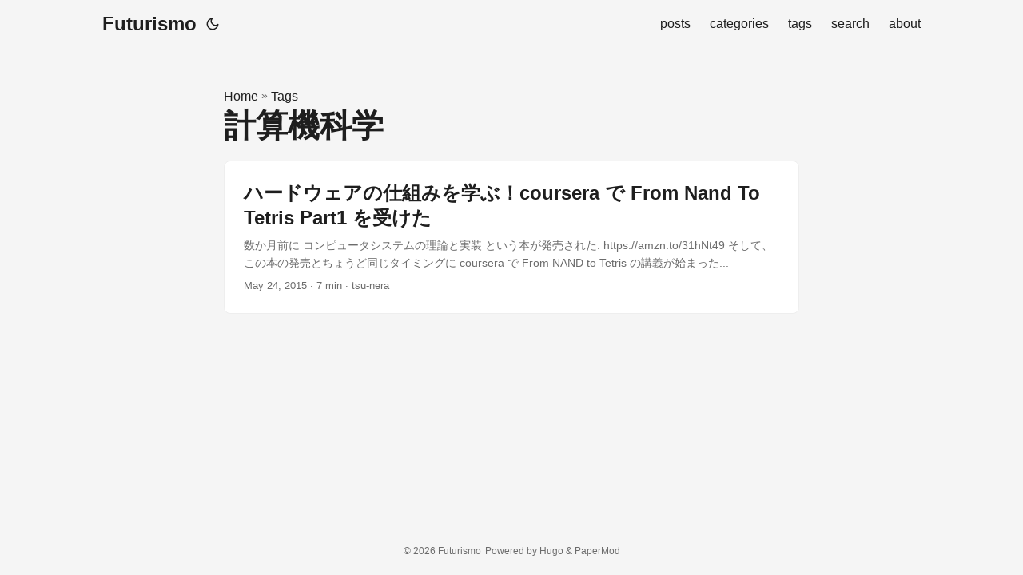

--- FILE ---
content_type: text/html; charset=UTF-8
request_url: https://futurismo.biz/tags/%E8%A8%88%E7%AE%97%E6%A9%9F%E7%A7%91%E5%AD%A6/
body_size: 2526
content:
<!doctype html><html lang=en dir=auto>
<head><meta charset=utf-8>
<meta http-equiv=x-ua-compatible content="IE=edge">
<meta name=viewport content="width=device-width,initial-scale=1,shrink-to-fit=no">
<meta name=robots content="index, follow">
<title>計算機科学 | Futurismo</title>
<meta name=keywords content>
<meta name=description content>
<meta name=author content>
<link rel=canonical href=https://futurismo.biz/tags/%E8%A8%88%E7%AE%97%E6%A9%9F%E7%A7%91%E5%AD%A6/>
<link crossorigin=anonymous href=/assets/css/stylesheet.bc1149f4a72aa4858d3a9f71462f75e5884ffe8073ea9d6d5761d5663d651e20.css integrity="sha256-vBFJ9KcqpIWNOp9xRi915YhP/oBz6p1tV2HVZj1lHiA=" rel="preload stylesheet" as=style>
<link rel=icon href=https://futurismo.biz/favicon.ico>
<link rel=icon type=image/png sizes=16x16 href=https://futurismo.biz/favicon-16x16.png>
<link rel=icon type=image/png sizes=32x32 href=https://futurismo.biz/favicon-32x32.png>
<link rel=apple-touch-icon href=https://futurismo.biz/apple-touch-icon.png>
<link rel=mask-icon href=https://futurismo.biz/safari-pinned-tab.svg>
<meta name=theme-color content="#2e2e33">
<meta name=msapplication-TileColor content="#2e2e33">
<link rel=alternate type=application/rss+xml href=https://futurismo.biz/tags/%E8%A8%88%E7%AE%97%E6%A9%9F%E7%A7%91%E5%AD%A6/index.xml>
<noscript>
<style>#theme-toggle,.top-link{display:none}</style>
<style>@media(prefers-color-scheme:dark){:root{--theme:rgb(29, 30, 32);--entry:rgb(46, 46, 51);--primary:rgb(218, 218, 219);--secondary:rgb(155, 156, 157);--tertiary:rgb(65, 66, 68);--content:rgb(196, 196, 197);--hljs-bg:rgb(46, 46, 51);--code-bg:rgb(55, 56, 62);--border:rgb(51, 51, 51)}.list{background:var(--theme)}.list:not(.dark)::-webkit-scrollbar-track{background:0 0}.list:not(.dark)::-webkit-scrollbar-thumb{border-color:var(--theme)}}</style>
</noscript><script async src="https://pagead2.googlesyndication.com/pagead/js/adsbygoogle.js?client=ca-pub-8186728334774578" crossorigin=anonymous></script>
<script async src="https://www.googletagmanager.com/gtag/js?id=G-4MPCFLC34X"></script>
<script>var doNotTrack=!1;if(!doNotTrack){window.dataLayer=window.dataLayer||[];function gtag(){dataLayer.push(arguments)}gtag('js',new Date),gtag('config','G-4MPCFLC34X',{anonymize_ip:!1})}</script>
<meta property="og:title" content="計算機科学">
<meta property="og:description" content>
<meta property="og:type" content="website">
<meta property="og:url" content="https://futurismo.biz/tags/%E8%A8%88%E7%AE%97%E6%A9%9F%E7%A7%91%E5%AD%A6/">
<meta name=twitter:card content="summary">
<meta name=twitter:title content="計算機科学">
<meta name=twitter:description content>
</head>
<body class=list id=top>
<script>localStorage.getItem("pref-theme")==="dark"?document.body.classList.add('dark'):localStorage.getItem("pref-theme")==="light"?document.body.classList.remove('dark'):window.matchMedia('(prefers-color-scheme: dark)').matches&&document.body.classList.add('dark')</script>
<header class=header>
<nav class=nav>
<div class=logo>
<a href=https://futurismo.biz/ accesskey=h title="Futurismo (Alt + H)">Futurismo</a>
<div class=logo-switches>
<button id=theme-toggle accesskey=t title="(Alt + T)"><svg id="moon" xmlns="http://www.w3.org/2000/svg" width="24" height="18" viewBox="0 0 24 24" fill="none" stroke="currentcolor" stroke-width="2" stroke-linecap="round" stroke-linejoin="round"><path d="M21 12.79A9 9 0 1111.21 3 7 7 0 0021 12.79z"/></svg><svg id="sun" xmlns="http://www.w3.org/2000/svg" width="24" height="18" viewBox="0 0 24 24" fill="none" stroke="currentcolor" stroke-width="2" stroke-linecap="round" stroke-linejoin="round"><circle cx="12" cy="12" r="5"/><line x1="12" y1="1" x2="12" y2="3"/><line x1="12" y1="21" x2="12" y2="23"/><line x1="4.22" y1="4.22" x2="5.64" y2="5.64"/><line x1="18.36" y1="18.36" x2="19.78" y2="19.78"/><line x1="1" y1="12" x2="3" y2="12"/><line x1="21" y1="12" x2="23" y2="12"/><line x1="4.22" y1="19.78" x2="5.64" y2="18.36"/><line x1="18.36" y1="5.64" x2="19.78" y2="4.22"/></svg>
</button>
</div>
</div>
<ul id=menu>
<li>
<a href=https://futurismo.biz/archives/ title=posts>
<span>posts</span>
</a>
</li>
<li>
<a href=https://futurismo.biz/categories/ title=categories>
<span>categories</span>
</a>
</li>
<li>
<a href=https://futurismo.biz/tags/ title=tags>
<span>tags</span>
</a>
</li>
<li>
<a href=https://futurismo.biz/search/ title="search (Alt + /)" accesskey=/>
<span>search</span>
</a>
</li>
<li>
<a href=https://futurismo.biz/about/ title=about>
<span>about</span>
</a>
</li>
</ul>
</nav>
</header>
<main class=main>
<header class=page-header><div class=breadcrumbs><a href=https://futurismo.biz/>Home</a>&nbsp;»&nbsp;<a href=https://futurismo.biz/tags/>Tags</a></div>
<h1>
計算機科学
</h1>
</header>
<article class="post-entry tag-entry">
<header class=entry-header>
<h2>ハードウェアの仕組みを学ぶ！coursera で From Nand To Tetris Part1 を受けた
</h2>
</header>
<div class=entry-content>
<p>数か月前に コンピュータシステムの理論と実装 という本が発売された. https://amzn.to/31hNt49 そして、この本の発売とちょうど同じタイミングに coursera で From NAND to Tetris の講義が始まった...</p>
</div>
<footer class=entry-footer><span title="2015-05-24 17:32:00 +0000 UTC">May 24, 2015</span>&nbsp;·&nbsp;7 min&nbsp;·&nbsp;tsu-nera</footer>
<a class=entry-link aria-label="post link to ハードウェアの仕組みを学ぶ！coursera で From Nand To Tetris Part1 を受けた" href=https://futurismo.biz/archives/3950/></a>
</article>
</main>
<footer class=footer>
<span>&copy; 2026 <a href=https://futurismo.biz/>Futurismo</a></span>
<span>
Powered by
<a href=https://gohugo.io/ rel="noopener noreferrer" target=_blank>Hugo</a> &
        <a href=https://github.com/adityatelange/hugo-PaperMod/ rel=noopener target=_blank>PaperMod</a>
</span>
</footer>
<a href=#top aria-label="go to top" title="Go to Top (Alt + G)" class=top-link id=top-link accesskey=g><svg xmlns="http://www.w3.org/2000/svg" viewBox="0 0 12 6" fill="currentcolor"><path d="M12 6H0l6-6z"/></svg>
</a>
<script>let menu=document.getElementById('menu');menu&&(menu.scrollLeft=localStorage.getItem("menu-scroll-position"),menu.onscroll=function(){localStorage.setItem("menu-scroll-position",menu.scrollLeft)}),document.querySelectorAll('a[href^="#"]').forEach(a=>{a.addEventListener("click",function(b){b.preventDefault();var a=this.getAttribute("href").substr(1);window.matchMedia('(prefers-reduced-motion: reduce)').matches?document.querySelector(`[id='${decodeURIComponent(a)}']`).scrollIntoView():document.querySelector(`[id='${decodeURIComponent(a)}']`).scrollIntoView({behavior:"smooth"}),a==="top"?history.replaceState(null,null," "):history.pushState(null,null,`#${a}`)})})</script>
<script>var mybutton=document.getElementById("top-link");window.onscroll=function(){document.body.scrollTop>800||document.documentElement.scrollTop>800?(mybutton.style.visibility="visible",mybutton.style.opacity="1"):(mybutton.style.visibility="hidden",mybutton.style.opacity="0")}</script>
<script>document.getElementById("theme-toggle").addEventListener("click",()=>{document.body.className.includes("dark")?(document.body.classList.remove('dark'),localStorage.setItem("pref-theme",'light')):(document.body.classList.add('dark'),localStorage.setItem("pref-theme",'dark'))})</script>
</body>
</html>

--- FILE ---
content_type: text/html; charset=utf-8
request_url: https://www.google.com/recaptcha/api2/aframe
body_size: 267
content:
<!DOCTYPE HTML><html><head><meta http-equiv="content-type" content="text/html; charset=UTF-8"></head><body><script nonce="x88YZOgc3PIGasHP7ug3hw">/** Anti-fraud and anti-abuse applications only. See google.com/recaptcha */ try{var clients={'sodar':'https://pagead2.googlesyndication.com/pagead/sodar?'};window.addEventListener("message",function(a){try{if(a.source===window.parent){var b=JSON.parse(a.data);var c=clients[b['id']];if(c){var d=document.createElement('img');d.src=c+b['params']+'&rc='+(localStorage.getItem("rc::a")?sessionStorage.getItem("rc::b"):"");window.document.body.appendChild(d);sessionStorage.setItem("rc::e",parseInt(sessionStorage.getItem("rc::e")||0)+1);localStorage.setItem("rc::h",'1768678932294');}}}catch(b){}});window.parent.postMessage("_grecaptcha_ready", "*");}catch(b){}</script></body></html>